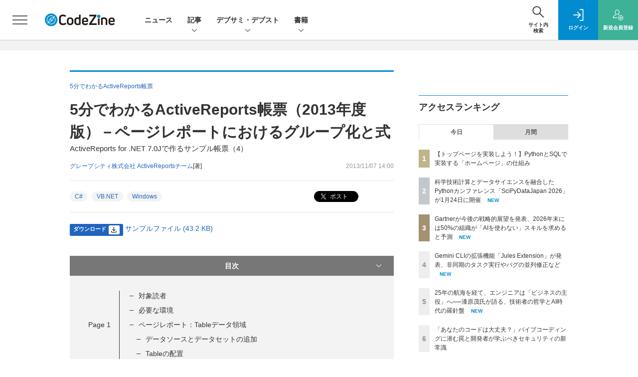

--- FILE ---
content_type: text/html; charset=utf-8
request_url: https://www.google.com/recaptcha/api2/aframe
body_size: 186
content:
<!DOCTYPE HTML><html><head><meta http-equiv="content-type" content="text/html; charset=UTF-8"></head><body><script nonce="AuNZ0abZ5I5gDGMjXmUEGQ">/** Anti-fraud and anti-abuse applications only. See google.com/recaptcha */ try{var clients={'sodar':'https://pagead2.googlesyndication.com/pagead/sodar?'};window.addEventListener("message",function(a){try{if(a.source===window.parent){var b=JSON.parse(a.data);var c=clients[b['id']];if(c){var d=document.createElement('img');d.src=c+b['params']+'&rc='+(localStorage.getItem("rc::a")?sessionStorage.getItem("rc::b"):"");window.document.body.appendChild(d);sessionStorage.setItem("rc::e",parseInt(sessionStorage.getItem("rc::e")||0)+1);localStorage.setItem("rc::h",'1761953565428');}}}catch(b){}});window.parent.postMessage("_grecaptcha_ready", "*");}catch(b){}</script></body></html>

--- FILE ---
content_type: text/javascript;charset=utf-8
request_url: https://p1cluster.cxense.com/p1.js
body_size: 100
content:
cX.library.onP1('6qom4ys7135y3q2bbfeofo62o');


--- FILE ---
content_type: text/javascript;charset=utf-8
request_url: https://api.cxense.com/public/widget/data?json=%7B%22context%22%3A%7B%22referrer%22%3A%22%22%2C%22categories%22%3A%7B%22testgroup%22%3A%2274%22%7D%2C%22parameters%22%3A%5B%7B%22key%22%3A%22userState%22%2C%22value%22%3A%22anon%22%7D%2C%7B%22key%22%3A%22page%22%2C%22value%22%3A%223%22%7D%2C%7B%22key%22%3A%22testGroup%22%2C%22value%22%3A%2274%22%7D%2C%7B%22key%22%3A%22testgroup%22%2C%22value%22%3A%2274%22%7D%5D%2C%22autoRefresh%22%3Afalse%2C%22url%22%3A%22https%3A%2F%2Fcodezine.jp%2Farticle%2Fdetail%2F7453%3Fp%3D3%22%2C%22browserTimezone%22%3A%220%22%7D%2C%22widgetId%22%3A%2269cdd2905e39c0e0dfd10e736ffc525a977bef15%22%2C%22user%22%3A%7B%22ids%22%3A%7B%22usi%22%3A%22mhfhnoarxv13i587%22%7D%7D%2C%22prnd%22%3A%22mhfhnoartrb1s2um%22%7D&media=javascript&sid=1141836886119288444&widgetId=69cdd2905e39c0e0dfd10e736ffc525a977bef15&resizeToContentSize=true&useSecureUrls=true&usi=mhfhnoarxv13i587&rnd=1705532315&prnd=mhfhnoartrb1s2um&tzo=0&callback=cXJsonpCB2
body_size: 8423
content:
/**/
cXJsonpCB2({"httpStatus":200,"response":{"items":[{"recs-image":"https://codezine.jp/static/images/article/22124/th.png","description":"メシウス株式会社が提供する「ComponentOne」は、.NETに対応したUIコントロールのセットです。Windows Forms、WPF、ASP.NET、ASP.NET Core、Blazor、WinUI、.NET MAUIの7つの.NETプラットフォームに対応しているのが特徴です。また、静的ファイルを含むさまざまなデータソースに接続して.NETアプリで各種のデータ操作を実行するライブラリセットとして「Data Services」エディションが提供されています。本記事では、前回に引き続きCSVファイルをComponentOne Data Servicesを使って取得、更新する事例を紹介します。","collection":"Spotlight","title":"【ComponentOne Data Services活用術】バッチ処理とEF Core連携でパフォーマンス向上","url":"https://codezine.jp/article/detail/22124","dominantimage":"https://codezine.jp/static/images/article/22124/og.png","recs-rawtitle":"【ComponentOne Data Services活用術】バッチ処理とEF Core連携でパフォーマンス向上 (1/2)|CodeZine（コードジン）","dominantthumbnail":"https://content-thumbnail.cxpublic.com/content/dominantthumbnail/78249e1496cc12e6163b30f5b9fd5c16ddca94fe.jpg?68e8a0e3","campaign":"1","testId":"198","id":"78249e1496cc12e6163b30f5b9fd5c16ddca94fe","placement":"6","click_url":"https://api.cxense.com/public/widget/click/[base64]"},{"recs-image":"https://codezine.jp/static/images/article/22184/22184_th.jpg","description":"生成AIは便利ではあるが、「それっぽい」回答で終わることもしばしば。それでこと足りるならいいが、高度な要件や業務システムに組み込もむ場合は大きな壁となるのが実情ではないだろうか。多くの企業が苦戦するこの壁を、歴史がありバイモーダル戦略を得意とするセゾンテクノロジーではどのように乗り越え、生成AIをどのように活用しているのか。2025年からCTOを務める高坂亮多氏が同社での取り組みの経緯やポイントを解説する。","collection":"Spotlight","title":"生成AIを「よくあるチャットボット」で終わらせないために──セゾンテクノロジーに学ぶデータと業務の整理方法","url":"https://codezine.jp/article/detail/22184","dominantimage":"https://codezine.jp/static/images/article/22184/22184_og.jpg","recs-rawtitle":"生成AIを「よくあるチャットボット」で終わらせないために──セゾンテクノロジーに学ぶデータと業務の整理方法 (1/3)|CodeZine（コードジン）","dominantthumbnail":"https://content-thumbnail.cxpublic.com/content/dominantthumbnail/5659abf8e7735e04d92bf744981bf0a1f663f724.jpg?68df3eb0","campaign":"1","testId":"198","id":"5659abf8e7735e04d92bf744981bf0a1f663f724","placement":"6","click_url":"https://api.cxense.com/public/widget/click/[base64]"},{"recs-image":"https://codezine.jp/static/images/article/22282/22282_th.jpg","description":"組織の成長とともに、各チームが異なる方向を向き、事業戦略との連携が困難になる──多くの開発組織が直面するアライメント(方向性の一致)の課題に対し、2025年9月17日に開催された「Developers Summit 2025 KANSAI」で、サイボウズ株式会社の上岡真也氏が解決への実践例を示した。主力プロダクト「kintone」の開発組織において、「チームの成果に責任を担うエンジニア」を任命し、各メンバーが主体的に事業計画とチーム活動を接続できる体制を構築。従来のマトリクス型組織から、事業価値創造を軸とした「価値創造ライン」中心の組織へと転換し、エンジニアの自律性とオーナーシップ回復を実現した。","collection":"Spotlight","title":"サイボウズ流エンジニア組織の作り方──kintoneアップデート件数倍増の裏にあった「EM体制」とは?","url":"https://codezine.jp/article/detail/22282","dominantimage":"https://codezine.jp/static/images/article/22282/22282_ogp.jpg","recs-rawtitle":"サイボウズ流エンジニア組織の作り方──kintoneアップデート件数倍増の裏にあった「EM体制」とは？ (1/3)|CodeZine（コードジン）","dominantthumbnail":"https://content-thumbnail.cxpublic.com/content/dominantthumbnail/299bbb609746bf2fab2d7525f2a683970b95c119.jpg?68f99fa0","campaign":"1","testId":"198","id":"299bbb609746bf2fab2d7525f2a683970b95c119","placement":"6","click_url":"https://api.cxense.com/public/widget/click/[base64]"},{"recs-image":"https://codezine.jp/static/images/article/22284/22284_th.jpg","description":"生成AIの登場は開発現場に大きな変化をもたらしていることは間違いない。コーディング支援などによって生産性を向上し、開発の新しい挑戦を後押ししている。一方で、テストや品質保証の面では、どのような活用が進んでいるだろうか。開発の効率化が進み、膨大なアウトプットが可能になった生成AI時代の開発現場だからこそ考えたい課題について、オーティファイ株式会社の末村拓也氏と、ダイキン工業株式会社の五十嵐悠生氏が語った。","collection":"Spotlight","title":"生成AI時代に変化する開発とテストのあり方を考える【オーティファイ×ダイキン工業】","url":"https://codezine.jp/article/detail/22284","dominantimage":"https://codezine.jp/static/images/article/22284/22284_ogp.jpg","recs-rawtitle":"生成AI時代に変化する開発とテストのあり方を考える【オーティファイ×ダイキン工業】 (1/3)|CodeZine（コードジン）","dominantthumbnail":"https://content-thumbnail.cxpublic.com/content/dominantthumbnail/a4837fb786574733d98f0904714596f5fdff5ea0.jpg?68fee10d","campaign":"1","testId":"198","id":"a4837fb786574733d98f0904714596f5fdff5ea0","placement":"6","click_url":"https://api.cxense.com/public/widget/click/[base64]"},{"recs-image":"https://codezine.jp/static/images/article/22287/22287_th.jpg","description":"1960年代に米国で実用化が始まり、日本では80年代に大手コンビニエンスストアが導入したことで、普及が加速したバーコードスキャン。今では物流、流通、製造、医療など、さまざまな業界で当たり前の技術として利用されている。昨今はバーコードだけではなく、文字やIDなども読み取るスマートデータキャプチャとしてさらに進化している。いったいどのような進化を遂げているのか。スマートデータキャプチャの世界を牽引するスキャンディットのカントリーマネージャーである秋谷哲也氏に話を聞いた。","collection":"Spotlight","title":"イオンやヤマトを支えるスキャン技術は何が違う? Scanditが語る進化したスマートデータキャプチャ","url":"https://codezine.jp/article/detail/22287","dominantimage":"https://codezine.jp/static/images/article/22287/22287_ogp.jpg","recs-rawtitle":"イオンやヤマトを支えるスキャン技術は何が違う？ Scanditが語る進化したスマートデータキャプチャ (1/3)|CodeZine（コードジン）","dominantthumbnail":"https://content-thumbnail.cxpublic.com/content/dominantthumbnail/1b1af44cc69f60327e0849193ce2cc2cfcace6d7.jpg?68faeec4","campaign":"1","testId":"198","id":"1b1af44cc69f60327e0849193ce2cc2cfcace6d7","placement":"6","click_url":"https://api.cxense.com/public/widget/click/[base64]"},{"recs-image":"https://codezine.jp/static/images/article/22287/22287_th.jpg","description":"1960年代に米国で実用化が始まり、日本では80年代に大手コンビニエンスストアが導入したことで、普及が加速したバーコードスキャン。今では物流、流通、製造、医療など、さまざまな業界で当たり前の技術として利用されている。昨今はバーコードだけではなく、文字やIDなども読み取るスマートデータキャプチャとしてさらに進化している。いったいどのような進化を遂げているのか。スマートデータキャプチャの世界を牽引するスキャンディットのカントリーマネージャーである秋谷哲也氏に話を聞いた。","collection":"Spotlight","title":"イオンやヤマトを支えるスキャン技術は何が違う? Scanditが語る進化したスマートデータキャプチャ","url":"https://codezine.jp/article/detail/22287?p=2","dominantimage":"https://codezine.jp/static/images/article/22287/22287_ogp.jpg","recs-rawtitle":"イオンやヤマトを支えるスキャン技術は何が違う？ Scanditが語る進化したスマートデータキャプチャ (2/3)|CodeZine（コードジン）","dominantthumbnail":"https://content-thumbnail.cxpublic.com/content/dominantthumbnail/87816c61755e73a6754a6fd1488d8688a28cef36.jpg?68faf069","campaign":"1","testId":"198","id":"87816c61755e73a6754a6fd1488d8688a28cef36","placement":"6","click_url":"https://api.cxense.com/public/widget/click/[base64]"},{"recs-image":"https://codezine.jp/static/images/article/22338/22338_th.jpg","description":"2023年10月、JR西日本のDX推進のため機能子会社として設立されたトレイルブレイザー。オフィシャル資料には事業内容として「鉄道オペレーションの生産性向上および顧客接点・体験に関する企画・開発、JR西日本グループデジタル施策実行支援」と記されており、エンジニア視点で見るとJR西日本の持つデータとITを組み合わせた活躍の場となりそうだ。デブサミ2025関西では、やりたいことのために組織やプロセスを変えていきたい方に向けて、エンジニアの枠を飛び越えたトレイルブレイザーでの取り組みを紹介した。","collection":"Spotlight","title":"データとデジタルの力で鉄道を動かす。JR西日本で仕掛けるDXの最前線","url":"https://codezine.jp/article/detail/22338","dominantimage":"https://codezine.jp/static/images/article/22338/22338_ogp.jpg","recs-rawtitle":"データとデジタルの力で鉄道を動かす。JR西日本で仕掛けるDXの最前線 (1/3)|CodeZine（コードジン）","dominantthumbnail":"https://content-thumbnail.cxpublic.com/content/dominantthumbnail/c4815c6247f8c0ab739d9ca963011f3b5ab61ae6.jpg?69042928","campaign":"1","testId":"198","id":"c4815c6247f8c0ab739d9ca963011f3b5ab61ae6","placement":"6","click_url":"https://api.cxense.com/public/widget/click/[base64]"}],"template":"<section class=\"c-primarysection\">\n                <div class=\"c-primarysection_header\">\n                  <h2 class=\"c-primarysection_heading\">Spotlight</h2>\n                  <p class=\"c-secondarysection_heading_small\">AD</p>\n                </div>\n<div class=\"c-primarysection_body\">\n                  <div class=\"c-pickupindex\">\n                    <ul class=\"c-pickupindex_list\">\n<!--%\nvar dummy = \"\";\nvar items = data.response.items.slice(0, 3);\nfor (var i = 0; i < items.length; i++) {\n    var item = items[i];\n    var title = item['recs-rawtitle'].replace(\"：CodeZine（コードジン）\",\"\");\n    title = title.replace(\"|CodeZine（コードジン）\",\"\");\n    title = title.replace(/\\([0-9]+\\/[0-9]+\\)$/i,\"\");        \n    var publish_date = item['sho-publish-d'];\n    var recs_image = item['recs-image'].replace(/^http:\\/\\//i, 'https://');\n    recs_image = recs_image.replace(/^https:\\/\\/eczine.jp/, 'https://eczine-cdn.shoeisha.jp');\n%-->                    \n\n                      <li class=\"c-pickupindex_listitem\">\n                        <div class=\"c-pickupindex_item\">\n                          <div class=\"c-pickupindex_item_img\"><img tmp:src=\"{{recs_image}}\" alt=\"\" width=\"200\" height=\"150\"></div>\n                          <div class=\"c-pickupindex_item_content\">\n                            <p class=\"c-pickupindex_item_heading\"><a tmp:id=\"{{cX.clickTracker(item.click_url)}}\" tmp:href=\"{{item.url}}\" tmp:target=\"_top\">{{title}}</a></p>\n                          </div>\n                        </div>\n                      </li>\n<!--%\n}\n%-->                      \n\n                    </ul>\n                  </div>\n                </div>\n\n</section>","style":"","prnd":"mhfhnoartrb1s2um"}})

--- FILE ---
content_type: text/javascript;charset=utf-8
request_url: https://api.cxense.com/public/widget/data?json=%7B%22context%22%3A%7B%22referrer%22%3A%22%22%2C%22categories%22%3A%7B%22testgroup%22%3A%2274%22%7D%2C%22parameters%22%3A%5B%7B%22key%22%3A%22userState%22%2C%22value%22%3A%22anon%22%7D%2C%7B%22key%22%3A%22page%22%2C%22value%22%3A%223%22%7D%2C%7B%22key%22%3A%22testGroup%22%2C%22value%22%3A%2274%22%7D%2C%7B%22key%22%3A%22testgroup%22%2C%22value%22%3A%2274%22%7D%5D%2C%22autoRefresh%22%3Afalse%2C%22url%22%3A%22https%3A%2F%2Fcodezine.jp%2Farticle%2Fdetail%2F7453%3Fp%3D3%22%2C%22browserTimezone%22%3A%220%22%7D%2C%22widgetId%22%3A%222283467231a618b735ca4102910ae2ba3751ee09%22%2C%22user%22%3A%7B%22ids%22%3A%7B%22usi%22%3A%22mhfhnoarxv13i587%22%7D%7D%2C%22prnd%22%3A%22mhfhnoartrb1s2um%22%7D&media=javascript&sid=1141836886119288444&widgetId=2283467231a618b735ca4102910ae2ba3751ee09&resizeToContentSize=true&useSecureUrls=true&usi=mhfhnoarxv13i587&rnd=1658459182&prnd=mhfhnoartrb1s2um&tzo=0&callback=cXJsonpCB3
body_size: 10653
content:
/**/
cXJsonpCB3({"httpStatus":200,"response":{"items":[{"recs-image":"https://codezine.jp/static/images/article/21430/21430_th.jpg","description":"わかりやすく、変化に強いソフトウェアシステムを構築するためには、堅牢かつ柔軟なアーキテクチャ設計が不可欠だ。しかし、理想的なアーキテクチャを実現することは決して容易ではない。設計方針、技術選定、チーム体制といった複数の要素が複雑に絡み合い、日々の開発現場では多くの判断が求められる。本セッションでは、株式会社電通総研の米久保 剛氏が登壇。アーキテクチャを単なる構造ではなく、「よりよいアプリケーション設計を導くためのコンセプト」と捉え、その思考法や実践のヒントを提示した。","collection":"CodeZine","sho-publish-d":"20251024","title":"「良い設計」は誰のため? 開発者体験と原理・原則から見直すアーキテクチャデザイン","url":"https://codezine.jp/article/detail/21430","dominantimage":"https://codezine.jp/static/images/article/21430/21430_ogp.jpg","recs-rawtitle":"「良い設計」は誰のため？ 開発者体験と原理・原則から見直すアーキテクチャデザイン (1/3)|CodeZine（コードジン）","dominantthumbnail":"https://content-thumbnail.cxpublic.com/content/dominantthumbnail/7b34e17572a63fdf5c8fbc5ac8bbc03165a46eb5.jpg?68fae155","campaign":"1","testId":"199","id":"7b34e17572a63fdf5c8fbc5ac8bbc03165a46eb5","placement":"2","click_url":"https://api.cxense.com/public/widget/click/[base64]"},{"recs-image":"https://codezine.jp/static/images/article/22089/400aaa.png","description":"本連載では、ベジェ曲線でお絵描きするWebアプリを使って、描いた絵を公開できる掲示板を開発しながら、Pythonを使ったバックエンド開発について学んでいきます。連載第6回は、PythonでSQLite3のデータベースを使った「一筆書きBBS」のWebサイトの「ホームページ」の作成方法を解説します。","collection":"CodeZine","sho-publish-d":"20251029","title":"【トップページを実装しよう!】PythonとSQLで実装する「ホームページ」の仕組み","url":"https://codezine.jp/article/detail/22089","dominantimage":"https://codezine.jp/static/images/article/22089/1200aaa.png","recs-rawtitle":"【トップページを実装しよう！】PythonとSQLで実装する「ホームページ」の仕組み (1/3)|CodeZine（コードジン）","dominantthumbnail":"https://content-thumbnail.cxpublic.com/content/dominantthumbnail/0acd1c6ad4072c97914db3cae8a511d49edf766f.jpg?690178e6","campaign":"1","testId":"199","id":"0acd1c6ad4072c97914db3cae8a511d49edf766f","placement":"2","click_url":"https://api.cxense.com/public/widget/click/[base64]"},{"recs-image":"https://codezine.jp/static/images/article/21310/21310_th.jpg","description":"これまでWebをはじめとするテクノロジーは、常識を打ち破り、社会を塗り替えてきた「破壊者」だった。だが今、生成AIが爆発的に普及し、ITが社会基盤となった時代において、技術の進化に対する熱狂は次第に薄れつつあるようにも映る。そんな現状に「どこか閉塞感はないか?」と問いかけたのが、Tably株式会社代表取締役の及川卓也氏である。技術が目まぐるしく更新される時代に、エンジニアは何を作り、何を為すのか。そしてそれが、どのような未来を創るのか──。本セッションでは、生成AI時代を迎えた今だからこそ再定義すべきエンジニアの存在意義と役割について、及川氏が自身の見解を語った。","collection":"CodeZine","sho-publish-d":"20251027","title":"技術と情熱の先にある未来──及川卓也氏が語る、生成AI時代に再定義する“エンジニアの存在意義”","url":"https://codezine.jp/article/detail/21310","dominantimage":"https://codezine.jp/static/images/article/21310/21310_ogp.jpg","recs-rawtitle":"技術と情熱の先にある未来──及川卓也氏が語る、生成AI時代に再定義する“エンジニアの存在意義” (1/3)|CodeZine（コードジン）","dominantthumbnail":"https://content-thumbnail.cxpublic.com/content/dominantthumbnail/756ed438bb6bc7249efa4d3f5e9e1e91f80b8cf2.jpg?68fed725","campaign":"1","testId":"199","id":"756ed438bb6bc7249efa4d3f5e9e1e91f80b8cf2","placement":"2","click_url":"https://api.cxense.com/public/widget/click/[base64]"},{"recs-image":"https://codezine.jp/static/images/article/22464/22464_arena.png","description":"アプリ開発は、企画からプログラミング、運用まで幅広いスキルが求められます。本記事は、開発を志す個人・エンジニアが体系的にスキルを習得するための決定版ガイドです。アプリの種類(ネイティブ/Web/ハイブリッド)、必須言語(Swift/Kotlin/Flutter)の選定ポイント、開発環境の構築方法、そしてアジャイルな開発手順をステップバイステップで解説。モダンな技術トレンドを掴み、市場に価値を届けるアプリ開発の「成功の設計図」を手にしてください。","collection":"CodeZine","sho-publish-d":"20251030","title":"アプリ開発を最速で始めるロードマップ:必須言語(Swift/Kotlin/Flutter)と失敗しない手順","url":"https://codezine.jp/article/detail/22464","dominantimage":"https://codezine.jp/static/images/article/22464/22464_OGP.png","recs-rawtitle":"アプリ開発を最速で始めるロードマップ：必須言語（Swift/Kotlin/Flutter）と失敗しない手順|CodeZine（コードジン）","dominantthumbnail":"https://content-thumbnail.cxpublic.com/content/dominantthumbnail/7b3d40f95a6ab2473e7d4ccf24ee3ed42117efb3.jpg?69032816","campaign":"1","testId":"199","id":"7b3d40f95a6ab2473e7d4ccf24ee3ed42117efb3","placement":"2","click_url":"https://api.cxense.com/public/widget/click/[base64]"},{"recs-image":"https://codezine.jp/static/images/article/22261/security400.png","description":"生成AIによる開発の華やかな成功事例の裏には、世界中のハッカーから狙われるという現実があります。この連載では、開発の間口が広がった今こそ、セキュリティの重要性を再確認し、安全に開発を続けるための実践的な解決策を提供します。自分がコードを書いたり、サービスを立ち上げたりする際や、周りがバイブコーティングに熱中している際に、一歩引いた視点を持つことは、これからの時代に重宝される能力でしょう。この連載では、セキュリティの解像度を高め、自らアプリを診断し攻撃から守る実践的な力を手に入れることを目指します。","collection":"CodeZine","sho-publish-d":"20251028","title":"「あなたのコードは大丈夫?」バイブコーディングに潜む罠と開発者が学ぶべきセキュリティの新常識","url":"https://codezine.jp/article/detail/22261","dominantimage":"https://codezine.jp/static/images/article/22261/security1200.png","recs-rawtitle":"「あなたのコードは大丈夫？」バイブコーディングに潜む罠と開発者が学ぶべきセキュリティの新常識 (1/3)|CodeZine（コードジン）","dominantthumbnail":"https://content-thumbnail.cxpublic.com/content/dominantthumbnail/9b90cefa91c80b5f73b6d00ee779d7430cf5fff2.jpg?690025cf","campaign":"1","testId":"199","id":"9b90cefa91c80b5f73b6d00ee779d7430cf5fff2","placement":"2","click_url":"https://api.cxense.com/public/widget/click/[base64]"},{"recs-image":"https://codezine.jp/static/images/article/22053/th.png","description":"本連載では、VSCodeにフォーカスし、基本的な使い方から拡張機能の活用、そして本格的な開発現場での利用を想定した高度な機能までを紹介していくことで、読者がVSCodeマスターになるお手伝いをします。VS Codeは、GitHub Copilotと連携してAIコーディングが可能になりました。第13回では、GitHub Copilotの概要と導入について紹介し、基本機能であるチャットを中心に新機能であるNext Edit Suggestionも絡めて、AIのサポートでコーディングがどのように便利に変わるか紹介します。","collection":"CodeZine","sho-publish-d":"20250819","title":"GitHub CopilotでAIコーディングをはじめよう","url":"https://codezine.jp/article/detail/22053","dominantimage":"https://codezine.jp/static/images/article/22053/ogp.png","recs-rawtitle":"GitHub CopilotでAIコーディングをはじめよう (1/3)|CodeZine（コードジン）","dominantthumbnail":"https://content-thumbnail.cxpublic.com/content/dominantthumbnail/9c2f8398a4c63ddb38230a777026f8a31c897c0c.jpg?68df393e","campaign":"1","testId":"199","id":"9c2f8398a4c63ddb38230a777026f8a31c897c0c","placement":"2","click_url":"https://api.cxense.com/public/widget/click/[base64]"},{"recs-image":"https://codezine.jp/static/images/article/22260/AI400_th.png","description":"ChatGPTなどの大規模言語モデル(LLM)の進化により、AI技術は私たちの生活やビジネスに不可欠な存在となりつつあります。なかでも、人間のように自律的にタスクを遂行し、ビジネス課題の解決を可能にする「AIエージェント」が近年、大きな注目を集めています。本連載では、AIエージェントの基本概念から開発実践知、そして将来性までを全4回で徹底解説。第1回は「AIエージェントの現在地」をテーマに、「AIエージェントとはなにか」「具体的にどんなものがあるか」「どんなところで活用が期待されているか」について詳しく解説します。","collection":"CodeZine","sho-publish-d":"20251022","title":"【AIエージェント開発入門】開発前に知るべき概念・基本設計と実装パターン","url":"https://codezine.jp/article/detail/22260","dominantimage":"https://codezine.jp/static/images/article/22260/AI1200_ogp.png","recs-rawtitle":"【AIエージェント開発入門】開発前に知るべき概念・基本設計と実装パターン (1/3)|CodeZine（コードジン）","dominantthumbnail":"https://content-thumbnail.cxpublic.com/content/dominantthumbnail/f15dca6afa337ea8d0cf1700cd342eac4e9d8ea9.jpg?68f83ce3","campaign":"1","testId":"199","id":"f15dca6afa337ea8d0cf1700cd342eac4e9d8ea9","placement":"2","click_url":"https://api.cxense.com/public/widget/click/[base64]"},{"recs-image":"https://codezine.jp/static/images/article/21947/pyconjp_t.png","description":"Pythonユーザーが集まり、PythonやPythonに関連するソフトウェアについて情報交換が行われるカンファレンス「PyCon JP」。今年度は「あつまれPythonのピース」をテーマに、広島国際会議場(広島市)で、9月26日(金)〜28日(日)に開催されます。今回はPyCon JP 2025直前企画として、Pythonの技術記事を、主催メンバーが2回にわたってお送りします。まずは初めの一歩として、「2025年版 Python三種の神器」と言っても過言ではないuv、Ruff、Visual Studio Codeを用いた環境構築に挑戦します。快適にPythonを書く「コツ」を体験しましょう!","collection":"CodeZine","sho-publish-d":"20250807","title":"【2025年版】Python開発「3種の神器」:uv、Ruff、VS Codeで快適環境を構築しよう","url":"https://codezine.jp/article/detail/21947","dominantimage":"https://codezine.jp/static/images/article/21947/pyconjp_og.png","recs-rawtitle":"【2025年版】Python開発「3種の神器」：uv、Ruff、VS Codeで快適環境を構築しよう (1/4)|CodeZine（コードジン）","dominantthumbnail":"https://content-thumbnail.cxpublic.com/content/dominantthumbnail/e45286236155b1b023fb004d9f61ca6fce879a10.jpg?68cf6414","campaign":"1","testId":"199","id":"e45286236155b1b023fb004d9f61ca6fce879a10","placement":"2","click_url":"https://api.cxense.com/public/widget/click/[base64]"}],"template":"                  <div class=\"c-featureindex\">\n                    <ul class=\"c-featureindex_list row row-cols-1 row-cols-sm-2 row-cols-md-4 gx-4 gy-4 gy-md-5\">\n          <!--%\n          var dummy = \"\";\n\t\t  var items = data.response.items;\n\t\t  for (var i = 0; i < 8; i++) {\n  \t\t\tvar item = items[i];\n                var title = item['recs-rawtitle'].replace(\"：CodeZine（コードジン）\",\"\");\n                title = title.replace(\"|CodeZine（コードジン）\",\"\");\n                title = title.replace(/\\([0-9]+\\/[0-9]+\\)$/i,\"\");              \n                var publish_date = item['sho-publish-d'];\n                var recs_image = item['recs-image'].replace(/^http:\\/\\//i, 'https://');\n                recs_image = recs_image.replace(/^https:\\/\\/eczine.jp/, 'https://eczine-cdn.shoeisha.jp');\n                var click_url = cX.clickTracker(item.click_url);\n            %-->                    \n                      <li class=\"c-featureindex_listitem\">\n                        <div class=\"c-featureindex_item\">\n                          <div class=\"c-featureindex_item_img\">\n                            <p><img tmp:src=\"{{recs_image}}\"  alt=\"\" width=\"200\" height=\"150\" class=\"\"></p>\n                           </div>\n                            \n                          <div class=\"c-featureindex_item_content\">\n                            <p class=\"c-featureindex_item_heading\"><a tmp:id=\"{{click_url}}\" tmp:href=\"{{item.url}}\" tmp:target=\"_top\">{{title}}</a></p>\n                          </div>\n                        </div>\n                      </li>\n          <!--%\n          }\n\t      %-->            \n                            </ul>\n                            </div>","style":"@import url('https://fonts.googleapis.com/css2?family=Roboto&display=swap');\n\n.cx-flex-module[data-cx_p9aq] {\n    --cx-columns: 4;\n    --cx-item-gap: 4px;\n    --cx-image-height: 220px;\n    --cx-background-color: #FFF;\n    --cx-text-color: #555;\n    --cx-text-hover-color: #000;\n    --cx-font-size: 15px;\n    --cx-font-family: 'Roboto', arial, helvetica, sans-serif;\n    --cx-item-width: calc(100% / var(--cx-columns));\n    display: flex;\n    flex-wrap: wrap;\n    justify-content: space-evenly;\n    background: var(--cx-background-color);\n    padding: var(--cx-item-gap);\n}\n\n.cx-flex-module[data-cx_p9aq] .cx-item {\n    width: calc(var(--cx-item-width) - var(--cx-columns) * var(--cx-item-gap));\n    margin: var(--cx-item-gap) var(--cx-item-gap) calc(2 * var(--cx-item-gap)) var(--cx-item-gap);\n    flex-grow: 1;\n    display: block;\n    text-decoration: none;\n}\n\n.cx-flex-module[data-cx_p9aq] .cx-item.text-only {\n    background: #FAFAFA;\n    padding: 15px;\n    box-sizing: border-box;\n}\n\n.cx-flex-module[data-cx_p9aq] img {\n    width: 100%;\n    height: var(--cx-image-height);\n    object-fit: cover;\n    background: #EFEFEF;\n}\n\n.cx-flex-module[data-cx_p9aq] .cx-item h3 {\n    font-family: var(--cx-font-family);\n    font-size: var(--cx-font-size);\n    font-weight: bold;\n    color: var(--cx-text-color);\n    line-height: 1.3;\n    padding: 0;\n    margin: 0;\n}\n\n.cx-flex-module[data-cx_p9aq] .cx-item.text-only span {\n    font-family: var(--cx-font-family);\n    font-size: 90%;\n    color: var(--cx-text-color);\n    filter: opacity(0.5);\n    margin: 5px 0;\n    line-height: 1.3;\n}\n\n.cx-flex-module[data-cx_p9aq] .cx-item:hover {\n    opacity: 0.95;\n}\n\n.cx-flex-module[data-cx_p9aq] .cx-item:hover h3 {\n    color: var(--cx-text-hover-color);\n}\n\n@media screen and (max-width: 600px) {\n    .cx-flex-module[data-cx_p9aq] .cx-item {\n        width: calc(100% - 4 * var(--cx-item-gap));\n        height: unset;\n        margin: var(--cx-item-gap) calc(2 * var(--cx-item-gap));\n    }\n\n    .cx-flex-module[data-cx_p9aq] .cx-item h3 {\n        font-size: 5vw;\n    }\n\n    .cx-flex-module[data-cx_p9aq] img {\n        height: unset;\n    }\n}\n\n/* IE10+ */\n@media screen\\0 {\n    .cx-flex-module[data-cx_p9aq] {\n        background: #FFF;\n        padding: 4px;\n    }\n\n    .cx-flex-module[data-cx_p9aq] .cx-item {\n        width: calc(33% - 12px);\n        margin: 4px;\n    }\n\n    .cx-flex-module[data-cx_p9aq] img {\n        min-height: auto;\n    }\n\n    .cx-flex-module[data-cx_p9aq] .cx-item h3 {\n        font-family: Roboto, arial, helvetica, sans-serif;\n        font-size: 14px;\n        color: #555;\n        margin: 5px 0;\n    }\n\n    .cx-flex-module[data-cx_p9aq] .cx-item:hover h3 {\n        color: #000;\n    }\n\n    .cx-flex-module[data-cx_p9aq] .cx-item.text-only span {\n        font-family: Roboto, arial, helvetica, sans-serif;\n        color: #AAA;\n    }\n}\n","prnd":"mhfhnoartrb1s2um"}})

--- FILE ---
content_type: text/javascript;charset=utf-8
request_url: https://id.cxense.com/public/user/id?json=%7B%22identities%22%3A%5B%7B%22type%22%3A%22ckp%22%2C%22id%22%3A%22mhfhnoarxv13i587%22%7D%2C%7B%22type%22%3A%22lst%22%2C%22id%22%3A%226qom4ys7135y3q2bbfeofo62o%22%7D%2C%7B%22type%22%3A%22cst%22%2C%22id%22%3A%226qom4ys7135y3q2bbfeofo62o%22%7D%5D%7D&callback=cXJsonpCB4
body_size: 206
content:
/**/
cXJsonpCB4({"httpStatus":200,"response":{"userId":"cx:2buleboi609nvglo3g5uoq34z:12rifqirb28eq","newUser":false}})